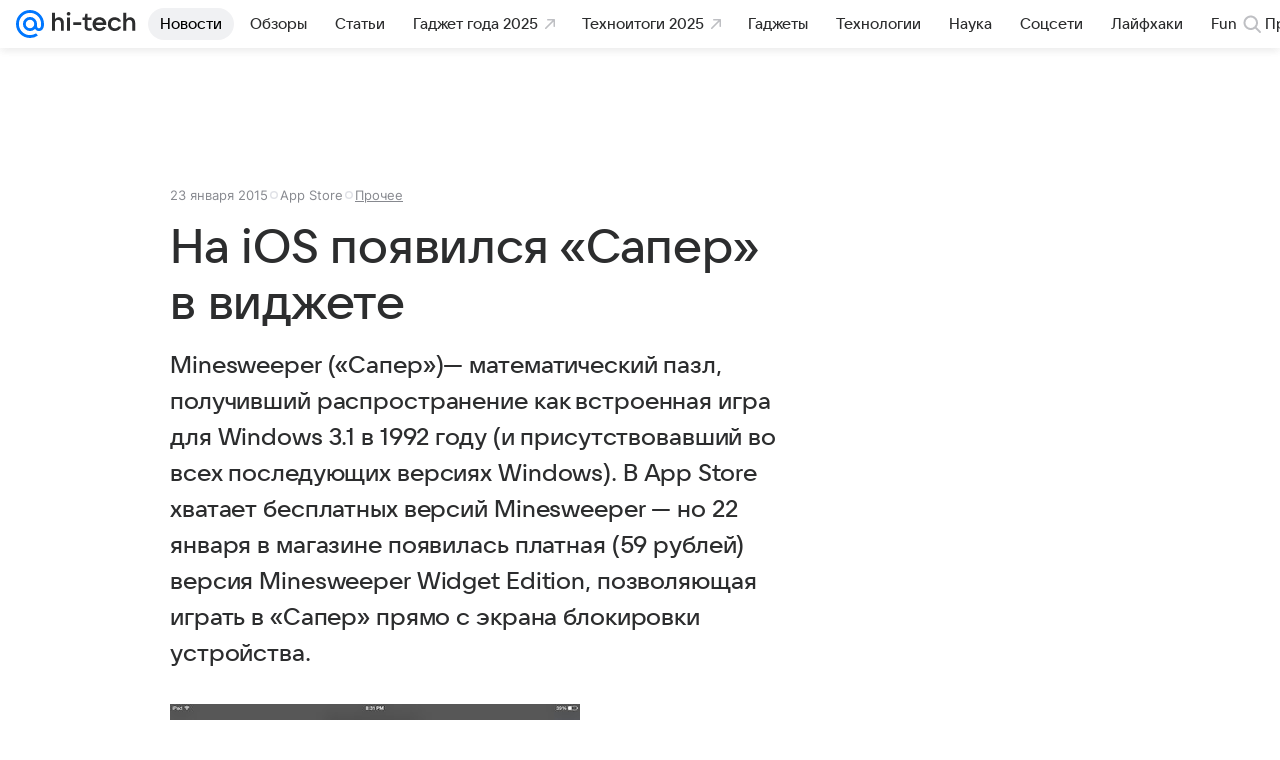

--- FILE ---
content_type: text/plain; charset=utf-8
request_url: https://media-stat.mail.ru/metrics/1.0/
body_size: 659
content:
eyJhbGciOiJkaXIiLCJjdHkiOiJKV1QiLCJlbmMiOiJBMjU2R0NNIiwidHlwIjoiSldUIn0..RUmXkigWfGQ1ztdg.[base64].iOQ958VsCyr3Yg_0NpohvA